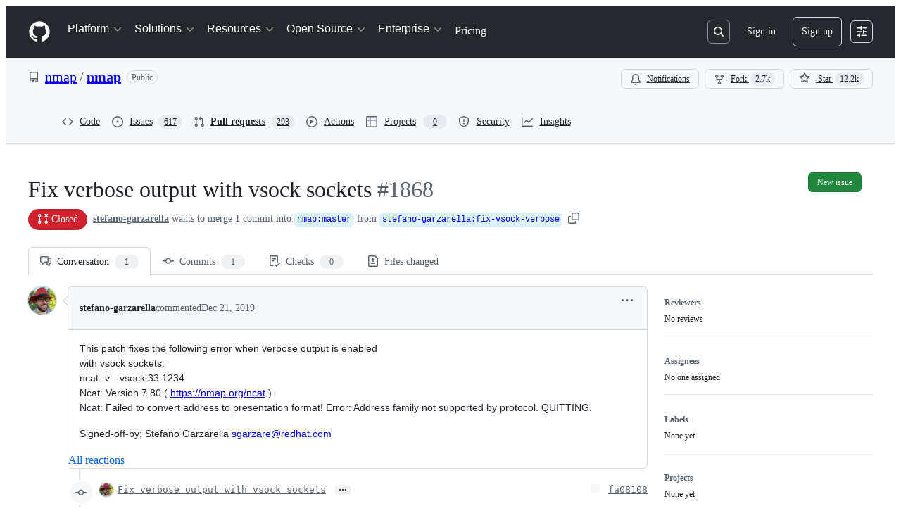

--- FILE ---
content_type: text/css
request_url: https://github.githubassets.com/assets/42536.49af084d54372a7d84ce.module.css
body_size: 8241
content:
.DiffSquares-module__diffSquare--KZMTU{border-radius:2px;border-style:solid;border-width:var(--borderWidth-thin);height:8px;margin-left:1px;outline-offset:-1px;width:8px}.DiffSquares-module__addition--kxGde{background-color:var(--bgColor-success-emphasis);border-color:var(--borderColor-success-emphasis)}.DiffSquares-module__deletion--vyEtU{background:repeating-linear-gradient(to right bottom,#fff9,#fff9 .11rem,var(--bgColor-danger-emphasis) .11rem,var(--bgColor-danger-emphasis) .22rem);background-color:var(--bgColor-danger-emphasis);border-color:var(--borderColor-danger-emphasis)}.DiffSquares-module__neutral--_tGgY{background-color:var(--bgColor-neutral-muted);border-color:var(--borderColor-default)}.FileFilter-module__filterLoadingHeight--sNCxc{height:100px}.FileFilter-module__filterMaxHeight--Pjb6V{max-height:28px}.FileFilter-module__filterIndicator--RhRsj{background-color:var(--bgColor-accent-emphasis,var(--color-accent-emphasis));border:var(--borderWidth-thin) solid var(--borderColor-default,var(--color-border-default));border-radius:50%;height:8px;position:absolute;right:calc(var(--base-size-2)*-1);top:calc(var(--base-size-2)*-1);width:8px}.FileFilter-module__clearFiltersText--zFlXb{color:var(--fgColor-accent)}.DiffFileTree-module__file-tree-row--GJi_6{contain:strict;contain-intrinsic-height:auto 32px;content-visibility:auto}.GroupsList-module__GroupsListContainer--x6dMy{border-bottom:var(--borderWidth-default) solid var(--borderColor-default);margin-bottom:var(--base-size-16);max-width:calc(var(--pane-max-width) - 2px);padding-bottom:var(--base-size-8)}@media screen and (min-width:1012px){.GroupsList-module__GroupsListContainer--x6dMy{margin-bottom:0;margin-right:var(--base-size-16);padding:var(--base-size-8) 0 var(--base-size-8)}}.GroupsList-module__GroupsListItemsShiftLeft--PGMNM{margin-left:calc(var(--base-size-8)*-1);margin-right:calc(var(--base-size-8)*-1)}.GroupsList-module__GroupItem--vAFCe{overflow:hidden;text-overflow:ellipsis;white-space:nowrap;width:100%}.GroupsList-module__GroupsListToggle--KO5Om{background:#0000;border:0;border-radius:var(--borderRadius-medium,.375rem);padding:var(--base-size-8);width:100%}.GroupsList-module__GroupsListToggle--KO5Om:hover{background-color:var(--control-transparent-bgColor-hover)}.PullRequestFileTree-module__sidebar--A_ZKx{padding-left:1px;padding-top:var(--base-size-16)}.PullRequestFileTree-module__FileTreeScrollable--tm_BE{overflow-y:auto}.DiffPlaceholder-module__DiffPlaceholderSVG--zRrf1{bottom:0!important;clip:rect(1px,1px,1px,1px);clip-path:inset(50%);height:84px;position:absolute;width:320px}.ViewedFileProgress-module__ProgressContainer--ZQ1e8{color:var(--fgColor-muted);font-size:var(--text-body-size-small);overflow:hidden;text-overflow:ellipsis;white-space:nowrap}.ViewedFileProgress-module__FilesCountText--q4rKx{color:var(--fgColor-default);font-weight:var(--base-text-weight-medium)}.ViewedFileProgress-module__ViewedText--vvFsM{display:none}@media screen and (min-width:1012px){.ViewedFileProgress-module__ViewedText--vvFsM{display:inline-flex}}.UnifiedDiffLines-module__diffTextCell--y7sIw{padding-left:var(--base-size-24);padding-right:var(--base-size-24);padding-top:1px;position:relative}.UnifiedDiffLines-module__diffHunkCell--PwOTu{background-color:var(--bgColor-accent-muted,var(--color-accent-subtle));flex-grow:1}.UnifiedDiffLines-module__diffHunkText--nwvt0{align-items:center;display:flex;flex-direction:row;padding-left:var(--base-size-24);padding-right:var(--base-size-24);padding-top:1px;position:relative;-webkit-user-select:none;user-select:none}.UnifiedDiffLines-module__diffTextInner--z42oB{color:var(--fgColor-default,var(--color-fg-default));overflow:hidden;word-break:break-word;word-wrap:break-word;white-space:pre-wrap}.UnifiedDiffLines-module__diffTextMarker--XE3qq{left:var(--base-size-8);padding-right:var(--base-size-8);position:absolute;top:1px;-webkit-user-select:none;user-select:none}.UnifiedDiffLines-module__syntaxHighlightedAdditionLine--GBB6F [class~=x]{background-color:var(--diffBlob-additionWord-bgColor,var(--diffBlob-addition-bgColor-word));color:var(--diffBlob-additionWord-fgColor,var(--diffBlob-addition-fgColor-text))}.UnifiedDiffLines-module__syntaxHighlightedAdditionLine--GBB6F [class~=x-first]{border-bottom-left-radius:var(--borderRadius-small);border-top-left-radius:var(--borderRadius-small)}.UnifiedDiffLines-module__syntaxHighlightedAdditionLine--GBB6F [class~=x-last]{border-bottom-right-radius:var(--borderRadius-small);border-top-right-radius:var(--borderRadius-small)}.UnifiedDiffLines-module__syntaxHighlightedDeletionLine--mmCob [class~=x]{background-color:var(--diffBlob-deletionWord-bgColor,var(--diffBlob-deletion-bgColor-word));color:var(--diffBlob-deletionWord-fgColor,var(--diffBlob-deletion-fgColor-text))}.UnifiedDiffLines-module__syntaxHighlightedDeletionLine--mmCob [class~=x-first]{border-bottom-left-radius:var(--borderRadius-small);border-top-left-radius:var(--borderRadius-small)}.UnifiedDiffLines-module__syntaxHighlightedDeletionLine--mmCob [class~=x-last]{border-bottom-right-radius:var(--borderRadius-small);border-top-right-radius:var(--borderRadius-small)}.UnifiedDiffLines-module__diffLineNumber--Ls6hS{min-width:50px;text-align:right;-webkit-user-select:none;user-select:none;width:1%}.UnifiedDiffLines-module__unifiedDiffLines--UDm5a{border-bottom:0;border-left:var(--borderWidth-thin);border-right:var(--borderWidth-thin);border-top:0;border-color:var(--borderColor-muted);border-style:solid}.ReviewThreadComment-module__ReviewThreadContainer--mI1dg:not(:first-child){background-color:var(--bgColor-inset)}.ReviewThreadComment-module__ReviewThreadContainer--mI1dg:first-child+div{border-top:var(--borderWidth-thin) solid;border-color:var(--borderColor-muted)}.ReviewThreadComment-module__ReviewThreadContainer--mI1dg:focus,.ReviewThreadComment-module__ReviewThreadContainer--mI1dg:target{box-shadow:none;outline:2px solid;outline-color:var(--fgColor-accent);outline-offset:-2px}.ReviewThreadComment-module__anchorable--bXoU8{scroll-margin-top:120px}.ReviewThreadComment-module__ReviewThreadWrapper--zXqpP{display:flex}.ReviewThreadComment-module__ReviewThreadWrapper--zXqpP:where([data-is-reply=true]){padding-left:var(--base-size-4)}.ReviewThreadComment-module__ReviewThreadWrapper--zXqpP:where([data-is-reply=false]){padding-left:0}.ReviewThreadComment-module__ReviewThreadBox--Ddyuz{border-left:var(--borderWidth-thin) solid;border-color:var(--borderColor-default);height:8px;margin-left:var(--base-size-24)}.ReviewThreadComment-module__ReviewThreadInnerContainer--xw85s{padding-bottom:0;padding-left:var(--base-size-16);padding-right:var(--base-size-16)}.ReviewThreadComment-module__ReviewThreadInnerContainer--xw85s:where([data-is-nested-reply=true]){padding-top:0}.ReviewThreadComment-module__ReviewThreadInnerContainer--xw85s:where([data-is-nested-reply=false]){padding-top:var(--base-size-8)}.ReviewThreadComment-module__ReplyWrapper--yIUaX{border-left:var(--borderWidth-thin) solid;border-color:var(--borderColor-default);margin-left:var(--base-size-24);margin-right:var(--base-size-4);padding-left:var(--base-size-16)}.ReviewThreadComment-module__ReplyWrapper--yIUaX:where([data-is-last-child=true]){border-image:linear-gradient(to bottom,var(--borderColor-default,var(--color-border-default)),#0000) 1 100%}.ReviewThreadComment-module__SafeHTMLBox--SVSQJ{font-size:var(--text-body-size-medium);margin-top:var(--base-size-4)}.ReviewThreadComment-module__SafeHTMLBoxWrapped--NYuTu [class~=js-suggested-changes-blob] [class~=blob-code-inner]{overflow-wrap:break-word;white-space:pre-wrap}.ReviewThreadComment-module__SafeHTMLBoxWrapped--NYuTu [class~=js-suggested-changes-blob] [class~=blob-num]{vertical-align:top}.ReviewThreadComment-module__ReactionViewerContainer--NbRZI{display:flex;flex-direction:column;margin-top:var(--base-size-16)}.ReviewThreadComment-module__BodyHTMLContainer--O6lsx:where([data-is-reply=true]){overflow-x:auto;padding-bottom:var(--base-size-8);padding-right:var(--base-size-8);width:100%}.ReviewThreadComment-module__BodyHTMLContainer--O6lsx:where([data-is-reply=false]){padding-bottom:var(--base-size-8);padding-left:var(--base-size-16);padding-right:var(--base-size-16);width:100%}.StaticUnifiedDiffPreview-module__StaticDiffPreview--d7JRB{border:0;border-bottom-left-radius:var(--borderRadius-medium);border-bottom-right-radius:var(--borderRadius-medium);border-bottom-width:6px;border-color:var(--borderColor-muted);border-style:solid;margin:var(--base-size-16)}.StaticUnifiedDiffPreview-module__HeaderContainer--U8eOl{border-color:var(--borderColor-muted);border-style:solid;border-top-left-radius:var(--borderRadius-medium);border-top-right-radius:var(--borderRadius-medium);border-width:var(--borderWidth-thin);color:var(--fgColor-muted);padding:var(--base-size-4) var(--base-size-8)}.ConversationHeader-module__file-name-overflow--Ymb0e{text-overflow:ellipsis}.ThreadHeader-module__ThreadHeaderIconButton--RGjVM:where([data-thread-resolved=true]){color:var(--fgColor-done,var(--color-done-fg))!important}.PendingCommentPreview-module__commentBody--hkwI8{font-size:var(--text-body-size-medium);padding:var(--base-size-16)}.ThreadPreviewSkeleton-module__container--htTsy{border:var(--borderWidth-thin) solid var(--borderColor-default);border-radius:var(--borderRadius-medium);display:flex;flex-direction:column}.ThreadPreviewSkeleton-module__header--Kb2yD{align-items:center;border-bottom:var(--borderWidth-thin) solid var(--borderColor-muted);display:flex;height:41px;justify-content:space-between;padding:var(--base-size-8) var(--base-size-12)}.ThreadPreviewSkeleton-module__filePath--mkVse{width:33%!important}.ThreadPreviewSkeleton-module__diffPreview--GgYEG{border-bottom:var(--borderWidth-thin) solid var(--borderColor-muted);padding:var(--base-size-8)}.ThreadPreviewSkeleton-module__diffLine--FdfDf{align-items:center;display:flex;gap:var(--base-size-8);padding:var(--base-size-4) 0}.ThreadPreviewSkeleton-module__lineNumberCol--XopBh{height:16px;width:100px}.ThreadPreviewSkeleton-module__diffContent--QTAFY{flex:1;height:16px}.ThreadPreviewSkeleton-module__comment--QDlk_{padding:var(--base-size-12)}.ThreadPreviewSkeleton-module__commentHeader--Q2qlw{align-items:center;display:flex;gap:var(--base-size-8);justify-content:space-between;margin-bottom:var(--base-size-12)}.ThreadPreviewSkeleton-module__authorName--ZEd9b{width:150px!important}.ThreadPreviewSkeleton-module__timestamp--hWdJC{width:60px!important}.ThreadPreviewSkeleton-module__commentBody--ZeA3D{display:flex;flex-direction:column;gap:var(--base-size-8)}.ThreadPreviewSkeleton-module__commentLine--QWarv{height:14px}.ThreadPreviewSkeleton-module__footer--VRqF8{align-items:center;display:flex;gap:var(--base-size-8);padding:var(--base-size-8) var(--base-size-12)}.ThreadPreviewSkeleton-module__repliesButton--v96MV{border-radius:var(--borderRadius-small);height:24px;width:80px}.Annotation-module__annotation--KlX5M{border-left:var(--borderWidth-thicker) solid}.Annotation-module__annotationSource--fZyli{flex-grow:2}.Annotation-module__annotationMessage--gFM9M{display:"-webkit-box";font-family:var(--fontStack-monospace);font-size:var(--text-body-size-small);line-height:var(--text-body-lineHeight-small);overflow:hidden;line-clamp:8;-webkit-box-orient:vertical;-webkit-line-clamp:8;max-width:unset;white-space:pre-wrap}.Annotation-module__inlineReviewThreadHeading--Qj9j8{color:var(--fgColor-muted);font-size:var(--text-body-size-small);font-weight:var(--base-text-weight-normal);padding-left:var(--base-size-4)}@keyframes AnnotationIcon-module__fadeIn--HmaxH{0%{opacity:0}to{opacity:1}}.AnnotationIcon-module__AnimatedAnnotationIcon--rXSEJ{animation:AnnotationIcon-module__fadeIn--HmaxH .1s ease-in}.AlertsSidePanel-module__annotationsHeaderFileName--JzcsF{direction:rtl;text-overflow:ellipsis}.ReviewMenuButton-module__ReviewMenuButton--uK7FN [data-component=trailing-icon]{margin-left:calc(var(--base-size-4)*-1);margin-right:calc(var(--base-size-4)*-1)}.ReviewMenuButton-module__CommentBoxContainer--Un2Pq{flex-grow:1;width:100%}.ReviewMenuButton-module__SubmitReviewButton--ZSu4L:disabled kbd{opacity:.2}.ReviewMenuButton-module__ErrorMessage--bglZe{margin-bottom:var(--base-size-8);margin-top:var(--base-size-8);width:100%}@media screen and (max-width:767px){.ReviewMenuButton-module__ExpandSection--sAB8o{display:none}}.ReviewMenuButton-module__AnchoredReviewBody--nirqE{display:flex;flex-direction:column;max-height:max(350px,50vh);overflow-y:auto;padding:var(--base-size-16)}@media screen and (max-width:767px){.ReviewMenuButton-module__AnchoredReviewBody--nirqE{max-height:80vh}}@media(min-width:1280px){.ReviewMenuButton-module__AnchoredReviewBody--nirqE{max-height:60vh}}@media(min-width:1400px){.ReviewMenuButton-module__AnchoredReviewBody--nirqE{max-height:64vh}}.ReviewMenu-module__Radio--i3DSd{margin-top:var(--base-size-4)}.ReviewMenu-module__RadioGroup--uQwUG{margin-top:var(--base-size-16)}.ReviewMenu-module__RadioText--dXY49{color:var(--fgColor-muted);font-size:var(--text-body-size-small);font-weight:var(--base-text-weight-normal)}.PullRequestStateLabel-module__unlisted--pcrfP{align-items:center;background-color:var(--bgColor-muted);border-radius:var(--base-size-28);box-shadow:var(--boxShadow-thin,inset 0 0 0 1px) var(--borderColor-default,#0000);color:var(--fgColor-muted);display:inline-flex;font-size:var(--text-body-size-medium);font-weight:var(--base-text-weight-semibold);gap:var(--base-size-4);line-height:16px;padding:var(--base-size-8) var(--base-size-12);text-align:center}.DiffCompactLinesPopover-module__PopoverContainer--A4URR{right:-4px;top:60px}.DiffCompactLinesPopover-module__PopoverContent--HUydq{min-width:260px;width:40%}.DiffCompactLinesPopover-module__Heading--hFmwp{font-size:var(--text-body-size-large,--text-title-size-small)}.RefreshButton-module__refresh--gOrN1{background-color:var(--bgColor-severe-muted);color:var(--fgColor-severe);font-weight:var(--base-text-weight-semibold)}.RefreshButton-module__refresh--gOrN1:hover{text-decoration:underline}.RefreshButton-module__refresh--gOrN1 [data-component=leadingVisual]{color:var(--fgColor-severe)}.PullRequestHeaderSummary-module__truncateBranch--bdsQu{max-width:35vw;overflow:hidden;text-overflow:ellipsis;white-space:nowrap}.PullRequestHeaderSummary-module__summaryContainer--iNR1T{flex-wrap:wrap;gap:0 4px}@media screen and (min-width:1012px){.PullRequestHeaderSummary-module__summaryContainer--iNR1T{flex-wrap:nowrap;white-space:nowrap}}.Ago-module__AgoTimestampLink--cfwj_{color:var(--fgColor-muted)}.Ago-module__timestampText--rtBsS:focus,.Ago-module__timestampText--rtBsS:hover{color:var(--fgColor-accent);text-decoration:underline}.PullRequestsProcessingIndicator-module__button--IKkby{color:var(--fgColor-muted);padding-bottom:var(--base-size-4)}.PullRequestsProcessingIndicator-module__indicator--iNiwb{align-items:center;display:flex;font-weight:var(--base-text-weight-normal);margin-top:var(--base-size-4);padding-left:var(--base-size-4)}.PullRequestsProcessingIndicator-module__text--JUMXg{color:var(--fgColor-muted);font-size:var(--text-body-size-small);margin-left:var(--base-size-4)}.use-sticky-header-module__stickyHeader--UQFpz{background-color:var(--bgColor-default);position:sticky;top:var(--base-sticky-header-height,0)!important;transition:background-color .2s ease-in-out,box-shadow .2s ease-in-out;z-index:11}.SimpleSelect-module__Header--DPfBs{align-items:center;border-bottom:var(--borderWidth-thin) solid;border-color:var(--borderColor-default);display:flex;justify-content:space-between;padding:var(--base-size-8)}.SimpleSelect-module__Title--dSeJ4{font-size:var(--text-body-size-medium);margin-left:var(--base-size-8)}.SimpleSelect-module__Wrapper--cFdti{display:flex;flex-direction:column;height:inherit;max-height:inherit}.SimpleSelect-module__Wrapper--cFdti:where([data-container=overlay]){width:280px}.SimpleSelect-module__Wrapper--cFdti:where([data-container=dialog]){width:100%}.SimpleSelect-module__SelectBodyWrapper--Dre5i{height:100%;overflow:auto}.SimpleSelect-module__DialogBody--NoZic{padding:0}.SimpleSelect-module__FooterButtons--KIw4g{align-items:center;display:flex;justify-content:space-between;width:100%}.SimpleSelect-module__Footer--BWYvt{align-items:center;border-top:var(--borderWidth-thin) solid;border-top-color:var(--borderColor-default);display:flex;flex-shrink:0;justify-content:space-between;min-height:44px;padding:var(--base-size-16)}.SimpleSelect-module__Footer--BWYvt:where([data-hide-primary-actions]){padding:var(--base-size-8)}.SimpleSelect-module__FooterContent--CCfD8{flex-grow:0}.SimpleSelect-module__FooterContent--CCfD8:where([data-hide-primary-actions]){flex-grow:1}.SimpleSelect-module__FooterActions--ILN1s{display:flex;gap:var(--stack-gap-condensed)}.CommitSelector-module__CommitSelectorWrapper--Wp_n9{display:flex;flex-direction:column;height:inherit;max-height:inherit}.CommitSelector-module__CommitSelectorContainer--_atPn{height:100%;overflow:auto}.PullRequestFilesToolbar-module__is-stuck--pCXhL .PullRequestFilesToolbar-module__show-when-stuck--ONyyF{display:flex!important}@media screen and (max-width:767px){.PullRequestFilesToolbar-module__is-stuck--pCXhL .PullRequestFilesToolbar-module__show-when-stuck--ONyyF{display:none!important}}.PullRequestFilesToolbar-module__is-stuck--pCXhL .PullRequestFilesToolbar-module__hide-when-stuck--WUhjy{display:none}@media screen and (min-width:768px){.PullRequestFilesToolbar-module__is-stuck--pCXhL .PullRequestFilesToolbar-module__hide-when-stuck-large--jRjpF{display:none!important}}@media screen and (max-width:767px){.PullRequestFilesToolbar-module__is-stuck--pCXhL .PullRequestFilesToolbar-module__pr-title-details--NZamC{display:none!important}}.PullRequestFilesToolbar-module__show-when-stuck--ONyyF{display:none!important}.PullRequestFilesToolbar-module__hide-when-stuck--WUhjy,.PullRequestFilesToolbar-module__hide-when-stuck-large--jRjpF{display:block}.PullRequestFilesToolbar-module__pr-sticky-title--Fu24T{text-overflow:ellipsis}.PullRequestFilesToolbar-module__file-controls--XN2fA{align-items:center;display:none;gap:var(--base-size-16)}@media screen and (min-width:768px){.PullRequestFilesToolbar-module__file-controls--XN2fA{display:flex}}.PullRequestFilesToolbar-module__file-controls--XN2fA .PullRequestFilesToolbar-module__file-controls-navigation--Ti_xo{display:none}@media screen and (min-width:768px){.PullRequestFilesToolbar-module__file-controls--XN2fA .PullRequestFilesToolbar-module__file-controls-navigation--Ti_xo{display:flex}}.PullRequestFilesToolbar-module__file-controls-divider--oWuSw{border-left:var(--borderWidth-thin) solid var(--borderColor-default,var(--color-border-default));display:none;height:var(--base-size-28);margin-inline:var(--base-size-4);width:var(--borderWidth-thin)}@media screen and (min-width:768px){.PullRequestFilesToolbar-module__file-controls-divider--oWuSw{display:block}}.PullRequestFilesToolbar-module__toolbar--bXrnB{border-bottom:solid var(--borderWidth-thin) var(--borderColor-default);height:var(--base-size-60);padding-bottom:var(--base-size-16)!important;padding-top:var(--base-size-16)!important;transition:none;width:100%}.PullRequestFilesToolbar-module__toolbar--bXrnB.PullRequestFilesToolbar-module__is-stuck--pCXhL{margin-left:calc(var(--base-size-16)*-1);margin-right:calc(var(--base-size-16)*-1);padding-left:var(--base-size-16)!important;padding-right:var(--base-size-16)!important;width:100vw}@media screen and (min-width:768px){.PullRequestFilesToolbar-module__toolbar--bXrnB.PullRequestFilesToolbar-module__is-stuck--pCXhL{margin-left:calc(var(--base-size-24)*-1);margin-right:calc(var(--base-size-24)*-1);padding:var(--base-size-8) var(--base-size-24)!important}}@media screen and (min-width:1012px){.PullRequestFilesToolbar-module__toolbar--bXrnB.PullRequestFilesToolbar-module__is-stuck--pCXhL{margin-left:calc(var(--base-size-32)*-1);margin-right:calc(var(--base-size-32)*-1);padding-left:var(--base-size-32)!important;padding-right:var(--base-size-32)!important}}.PullRequestFilesToolbar-module__simple-toolbar--q_1hU{border-bottom:solid var(--borderWidth-thin) var(--borderColor-default);height:var(--base-size-60);padding-bottom:var(--base-size-12)!important;padding-top:var(--base-size-12)!important;transition:none;width:100%}.PullRequestFilesToolbar-module__stickyHeaderActivationThreshold--hlyC0{height:1px;visibility:hidden}:root{--single-file-mode-onboarding-popover-width:260px}.SingleFileModeOnboardingPopover-module__PopoverContainer--wtwv5{left:calc(var(--single-file-mode-onboarding-popover-width)*-1/2 + 24px);top:var(--base-size-36)}.SingleFileModeOnboardingPopover-module__PopoverContent--zQnno{min-width:var(--single-file-mode-onboarding-popover-width);width:40%}.SingleFileModeOnboardingPopover-module__Heading--BRcrc{font-size:var(--text-body-size-large,--text-title-size-small)}.DiffComparisonViewer-module__Container--nndHZ{container-name:diffComparisonViewer;container-type:inline-size}.DiffComparisonViewer-module__HiddenPane--pMKU7{contain:content;display:none!important}.DiffComparisonViewer-module__PaneContain--PQMad{contain:content}.DiffComparisonViewer-module__PaneOverflowVisible--fmHF4 [class*=PageLayout-Pane]{overflow:visible}.DiffComparisonViewer-module__RegularTreeToggle--_Zt7h{display:none;position:relative}.DiffComparisonViewer-module__MobileTreeToggle--lAOrS{display:flex;position:relative}@container diffComparisonViewer (min-width: 1012px){.DiffComparisonViewer-module__MobileTreeToggle--lAOrS{display:none}.DiffComparisonViewer-module__RegularTreeToggle--_Zt7h{display:flex}}@container diffComparisonViewer (max-width: 1011px){.DiffComparisonViewer-module__Pane--FbQgQ{flex-direction:column}}@container diffComparisonViewer (min-width: 1012px){.DiffComparisonViewer-module__Pane--FbQgQ.DiffComparisonViewer-module__WideExpanded--a6hBe{max-height:calc(100vh - var(--base-size-64))}.DiffComparisonViewer-module__Pane--FbQgQ.DiffComparisonViewer-module__WideExpanded--a6hBe>[role=region]{overflow:hidden}.DiffComparisonViewer-module__Pane--FbQgQ.DiffComparisonViewer-module__WideCollapsed--nAjUj{display:none!important}}@container diffComparisonViewer (max-width: 1011px){.DiffComparisonViewer-module__Pane--FbQgQ.DiffComparisonViewer-module__CompactHidden--NQ1CL{display:none!important}}.DiffComparisonViewer-module__Pane--FbQgQ.DiffComparisonViewer-module__CompactOverlay--ZnZLv{display:none!important}@container diffComparisonViewer (max-width: 1011px){.DiffComparisonViewer-module__Pane--FbQgQ.DiffComparisonViewer-module__CompactInline--jndVg{width:100%}.DiffComparisonViewer-module__Pane--FbQgQ.DiffComparisonViewer-module__CompactInline--jndVg [class*=Pane]{width:100%!important}}.DiffComparisonViewer-module__Content--Cv2ab{padding-bottom:var(--base-size-40);padding-left:0;padding-top:var(--base-size-16)}@container diffComparisonViewer (min-width: 1012px){.DiffComparisonViewer-module__Content--Cv2ab.DiffComparisonViewer-module__WideExpanded--a6hBe{padding-left:var(--base-size-16)}}.DiffComparisonViewer-module__SkeletonWrapper--eZhhq{border-bottom:solid var(--borderWidth-thin) var(--borderColor-default);margin-top:1px;padding:var(--base-size-12) var(--base-size-16)}.DiffComparisonViewer-module__SkeletonIconWrapper--e2YmQ{align-items:center;display:flex;height:var(--control-small-size);justify-content:center;width:var(--control-small-size)}.DiffFileHeader-module__diff-file-header--Z8VIs{align-items:center;background-color:var(--bgColor-muted);border:var(--borderWidth-thin) solid var(--borderColor-default);border-radius:var(--borderRadius-medium);border-bottom-left-radius:0;border-bottom-right-radius:0;container-type:inline-size;display:flex;margin-bottom:-1px;padding:var(--base-size-6) var(--base-size-8);position:relative}.DiffFileHeader-module__diff-file-header--Z8VIs.DiffFileHeader-module__collapsed--bTqtX{border-bottom-left-radius:var(--borderRadius-medium);border-bottom-right-radius:var(--borderRadius-medium);margin-bottom:0}.DiffFileHeader-module__file-name--ryaCb{font-size:var(--text-body-size-medium);font-weight:unset}.DiffFileHeader-module__file-name-truncate--yAuNq{direction:rtl;overflow:hidden;text-overflow:ellipsis;white-space:nowrap}.DiffFileHeader-module__file-path-section--GaFOf{min-width:0}@container (max-width: 543px){.DiffFileHeader-module__file-path-section--GaFOf{min-width:100%}}@media(max-width:calc(48rem - 0.02px)){.DiffFileHeader-module__hide-on-mobile--dxRfz{display:none!important}}@container (max-width: 543px){.DiffFileHeader-module__hide-on-small--EeWjN{display:none!important}}@media(min-width:48rem){.DiffFileHeader-module__hide-on-desktop--fjMh5{display:none!important}}.DiffFileHeader-module__container-flex-wrap--iGS3L{flex-wrap:wrap}.DiffFileHeader-module__container-flex-order--YkBrw{order:1}@container (min-width: 544px){.DiffFileHeader-module__container-flex-order--YkBrw{order:2}}.DiffFileHeader-module__container-flex-order-reverse--BBk7h{order:2}@container (min-width: 544px){.DiffFileHeader-module__container-flex-order-reverse--BBk7h{order:1}}.AddCommentEditor-module__AddCommentEditor--JFfip{display:flex;flex-direction:column}.AddCommentEditor-module__AddCommentEditor--JFfip fieldset{min-width:0;width:100%}.AddCommentEditor-module__ConversationCommentBox--Q4U7y footer{justify-content:space-between}.AddCommentEditor-module__hideMarkdownFooter--sfStq footer>div:first-child{display:none}.AddCommentEditor-module__showMarkdownFooter--ZyiXk footer>div:first-child{display:flex}.AddCommentEditor-module__isReplying--DYCp6 footer{justify-content:end}.AddCommentEditor-module__condensed--cPcHQ footer>div:last-child{display:flex;flex-direction:column;width:100%}.FileRendererBlob-module__FileRendererWrapper--SxJRI{display:flex;justify-content:center;width:100%}.FileRendererBlob-module__FileRendererViewport--VgIf1{width:1024px}.FileRendererBlob-module__FileRendererViewportNonError--cZ29b{border-bottom-left-radius:var(--borderRadius-medium);border-bottom-right-radius:var(--borderRadius-medium);line-height:0;padding:var(--base-size-32);text-align:center}.FileRendererBlob-module__FileRendererViewportReady--seGRC{background:none;height:500px;padding:0}.FileRendererBlob-module__loadingIndicator--SraxA{margin-left:auto;margin-right:auto}.FileRendererBlob-module__fileContentFrame--r1d91{border:0;display:block;height:100%;width:100%}.FileRendererBlob-module__fileContentFrameNotReady--mMJW4{bottom:0;height:1px;position:fixed;right:0;width:1px}.FileRendererBlob-module__errorMessageHeading--qTuWN{font-weight:var(--base-text-weight-semibold)}.RichDiff-module__fileRendererViewport--EBwd1{height:auto;width:100%}.RichDiff-module__fileRendererIframe--svTsY{border-bottom-left-radius:var(--borderRadius-medium);border-bottom-right-radius:var(--borderRadius-medium)}.HiddenDiffPatch-module__gridColumnTemplate--gSfuk{display:grid;grid-auto-flow:column;grid-template-columns:.25fr 1fr .25fr}.InlineAnnotation-module__inlineAnnotation--bVDzc:target{box-shadow:none;outline:2px solid;outline-color:var(--borderColor-accent-emphasis);outline-offset:-2px;scroll-margin-top:120px}.InlineMarkers-module__closeMarkersDialogButton--wdW2G{left:58px}.InlineMarkers-module__markersWrapper--Fw1hl{margin-bottom:var(--base-size-4);margin-left:-14px;margin-right:-84px;max-width:760px;padding-right:22px;width:100%}.InlineMarkers-module__fileMarkersWrapper--rXaAB{max-width:760px;width:100%}.InlineMarkers-module__markersDialogActive--v0PSm{margin-left:-24px;padding-left:24px}.InlineReviewThread-module__inlineReviewThreadHeading--CBLMR{color:var(--fgColor-muted);font-size:var(--text-body-size-small);font-weight:var(--base-text-weight-normal);padding-left:var(--base-size-4)}.InlineReviewThread-module__ReviewThreadContainer--MW9GI{align-items:center;border-bottom:var(--borderWidth-thin) solid;border-color:var(--borderColor-muted);display:flex;flex-direction:row;height:var(--base-size-32);width:100%}.InlineReviewThread-module__ResolvableContainer--FkZ8G{display:flex;flex-direction:row;flex-grow:1;gap:var(--base-size-6);justify-content:right;margin-right:var(--base-size-4)}.InlineReviewThread-module__ThreadLoading--UIhR9{align-items:center;color:var(--fgColor-muted);display:flex;flex-direction:column;font-size:var(--text-body-size-small);height:90px;justify-content:center}.CompactCommentButton-module__CompactCommentInputContainer--mPD5I{align-items:center;background-color:var(--bgColor-default);border:var(--borderWidth-thin) solid;border-color:var(--borderColor-default);border-radius:var(--borderRadius-medium);color:var(--fgColor-muted);cursor:text;display:flex;flex-direction:row;font-weight:var(--base-text-weight-normal);height:var(--control-medium-size);justify-content:left;line-height:var(--text-body-lineHeight-medium);padding-left:var(--base-size-8);padding-right:var(--base-size-8);width:100%}.AutomatedReviewThreadComment-module__automatedComment--xAOVq{border-bottom:var(--borderWidth-thin) solid var(--borderColor-default)}.AutomatedReviewThreadComment-module__automatedComment--xAOVq:not(:first-child){background-color:var(--color-canvas-inset)}.AutomatedReviewThreadComment-module__automatedComment--xAOVq :focus,.AutomatedReviewThreadComment-module__automatedComment--xAOVq :target{box-shadow:none;outline:var(--borderWidth-thick) solid;outline-color:var(--accent-fg);outline-offset:"-2px"}.AutomatedReviewThreadComment-module__automatedComment__headerContainer--ryz0T{padding-bottom:0;padding-left:var(--base-size-12);padding-right:var(--base-size-12);padding-top:var(--base-size-8)}.AutomatedReviewThreadComment-module__automatedComment__bodyContainer--rNhxB{display:flex;padding-left:0;width:100%}.AutomatedReviewThreadComment-module__automatedComment__body--hjhIQ{align-items:flex-start;display:flex;flex-direction:column;gap:10px;padding:var(--base-size-8) var(--base-size-12);width:100%}.AutomatedReviewThreadComment-module__automatedComment__content--FCGsQ{display:flex;flex-direction:column;gap:var(--base-size-4);padding-bottom:var(--base-size-8);padding-top:var(--base-size-8);width:100%}.AutomatedReviewThreadComment-module__automatedComment__withBorderBottom--ZoiBo{border-bottom:var(--borderWidth-thin) solid var(--borderColor-default)}.AutomatedReviewThreadComment-module__automatedComment__title--G1Aug{color:var(--fgColor-muted);font-size:var(--text-body-size-small,12px);margin-right:var(--base-size-8)}.AutomatedReviewThreadComment-module__automatedComment__message--KWGoo{color:var(--fgColor-default);font-size:var(--text-body-size-medium,14px)}.AutomatedReviewDiffEntry-module__diffEntryHeader--GNsEP{border:var(--borderWidth-thin) solid var(--borderColor-default);border-radius:var(--borderRadius-medium) var(--borderRadius-medium) 0 0}.AutomatedReviewDiffEntry-module__automatedReviewDiff--scQuw .hunk-kebab-icon{display:flex;margin-left:0;padding-right:var(--base-size-16)!important;width:100px}.AutomatedReviewSuggestionStates-module__suggestion--VptIw{gap:var(--base-size-8);width:100%}.AutomatedReviewSuggestionStates-module__suggestionPending--BZd8B{align-items:center;color:var(--fgColor-muted);display:flex;flex-direction:column;gap:var(--base-size-8);justify-content:center;padding:var(--base-size-12);width:100%}.AutomatedReviewSuggestionStates-module__suggestionError--FZ0LD{align-items:center;display:flex;flex-direction:column;gap:var(--base-size-6);justify-content:center;padding:var(--base-size-12);width:100%}.AutomatedReviewSuggestionStates-module__suggestionErrorTitle--iGoNX{font:var(--text-title-shorthand-small)}.AutomatedReviewSuggestionStates-module__suggestionApplied--BwHeB{display:flex;flex-direction:column;gap:var(--base-size-8);width:100%}.AutomatedReviewSuggestionStates-module__suggestionAppliedText--aHYoo{color:var(--fgColor-muted);font-style:italic}.ReviewThread-module__ReviewThreadContainer--s6e8A:where([data-limit-height=true]){max-height:"40vh";overflow-y:"auto"}.BaseSharedDismissalDialog-module__dismissalCommentTextarea--xxBPO{display:block;width:100%}.CommentIndicator-module__commentIndicatorContainer--GS12p{z-index:0}.CommentIndicator-module__AvatarStack--LfU8D{--avatar-stack-three-plus-min-width:32px}.CommentIndicator-module__Compact--Q1u86{max-width:32px}.CommentIndicator-module__Relaxed--oSXaK{max-width:40px}.CommentIndicator-module__textStyles--ZLD5t{font-size:var(--text-body-size-small);font-variant-numeric:tabular-nums;font-weight:var(--base-text-weight-normal);text-align:start;width:2ch}.InProgressCommentIndicator-module__statusAvatarBackground--xzHl8{background-color:var(--bgColor-default,var(--color-canvas-default));box-shadow:0 0 0 .1px var(--bgColor-default,var(--color-canvas-default))}.InProgressCommentIndicator-module__statusAvatar--BNNHX{align-items:center;display:flex;height:var(--diff-line-minimum-height)}.ActionBar-module__action-bar-position--cMcOj{position:absolute;right:0;top:var(--diff-action-bar-position);z-index:2}.ActionBar-module__addCommentButton--gIYSg{left:-11px;position:absolute;top:var(--diff-action-bar-position);z-index:2}.ActionBar-module__addCommentButtonDraftCompact--HKIKU{padding-left:var(--base-size-2);padding-right:var(--base-size-2)}.ActionBar-module__addCommentButtonDraftRelaxed--_qJPM{padding-left:1px;padding-right:1px}.ActionBar-module__addCommentButtonNew--j1kFj{justify-content:center;outline-color:var(--fgColor-onEmphasis)}.ActionBar-module__actionBarArrowSizing--L93H4{height:24px;padding:3px;width:24px}.ActionBar-module__actionBarHeight--wiyuB{height:24px}.ActionBar-module__actionBarStartCommentWidth--TTHf8{width:24px}.ActionBar-module__action-bar-button-group--G1uFN:has(div:first-child:empty)>div:nth-child(2) a,.ActionBar-module__action-bar-button-group--G1uFN:has(div:first-child:empty)>div:nth-child(2) button{border-bottom-left-radius:var(--borderRadius-medium);border-top-left-radius:var(--borderRadius-medium)}[data-add-comment-button]+[popover]{display:none;opacity:0}.ContentCell-module__comment-indicator--Avv5C{right:27px}.ContentCell-module__in-progress-comment-indicator--Onob7{left:-1px}.ExpandableHunkHeaderDiffLine-module__expand-button-line--CbsbZ{background-color:var(--diffBlob-hunkNum-bgColor-rest,var(--diffBlob-hunk-bgColor-num));border:0;border-radius:0;box-shadow:none;color:var(--diffBlob-hunkNum-fgColor-rest,var(--fgColor-default));flex-shrink:0;height:auto;line-height:30px;margin-left:calc(var(--diff-line-height)*-1);min-height:24px;outline:none;padding-bottom:0;padding-top:0;width:var(--line-number-cell-width)}.ExpandableHunkHeaderDiffLine-module__expand-button-line--CbsbZ:focus,.ExpandableHunkHeaderDiffLine-module__expand-button-line--CbsbZ:hover:not([disabled]){background-color:var(--diffBlob-hunkNum-bgColor-hover,var(--bgColor-accent-emphasis));color:var(--diffBlob-hunkNum-fgColor-hover,var(--fgColor-onEmphasis))}.ExpandableHunkHeaderDiffLine-module__expand-button-line--CbsbZ.ExpandableHunkHeaderDiffLine-module__expand-up-and-down--amzYl{height:auto;min-height:24px;padding-bottom:var(--base-size-4);padding-top:var(--base-size-4)}.ExpandableHunkHeaderDiffLine-module__expand-button-unified--pt9f0{width:var(--line-number-cell-width-unified)}.DiffLines-module__tableLayoutFixed--UBX7h{table-layout:fixed}.DiffLines-module__compact--wxqBo{--diff-line-height:20px;--diff-line-minimum-height:20px;--diff-action-bar-position:-2px}:root{--header-sticky-offset:0px;--header-height:58px;--header-height-mobile:var(--header-height);--targetable-scroll-offset:calc(var(--header-height) + var(--base-size-12))}.Diff-module__diff--Sofy4{contain:layout paint}.Diff-module__diffTargetable--kW3Cm[data-targeted=true]{border-radius:var(--borderRadius-medium);box-shadow:0 0 0 2px var(--focus-outlineColor);outline:none;scroll-margin-top:var(--targetable-scroll-offset)}.Diff-module__diffHeaderWrapper--eH6zk{background-color:var(--bgColor-default);border-top-left-radius:var(--borderRadius-medium);border-top-right-radius:var(--borderRadius-medium);position:sticky;top:calc(var(--header-height) + var(--header-sticky-offset));z-index:5}.Diff-module__diffHeaderWrapper--eH6zk:before{background-color:var(--bgColor-default);content:"";display:block;height:100%;margin-left:-14px;margin-right:calc(var(--base-size-16)*-1);position:absolute}@media(max-width:1011px){.Diff-module__diffHeaderWrapper--eH6zk{top:calc(var(--header-height-mobile) + var(--header-sticky-offset))}}.Diff-module__diffAddFileThread--f81Tx{max-width:760px;width:100%}.Diff-module__diffFooter--kHHJz{align-items:center;color:var(--fgColor-muted);display:flex;font-size:var(--text-body-size-small);gap:var(--base-size-8);justify-content:center;padding:var(--base-size-16)}.SubmoduleDiff-module__filesActionList--sbPQt{padding-top:0}.SubmoduleDiff-module__filesActionList--sbPQt>li{border-radius:0}.SubmoduleDiff-module__fileRowLinkItem--Z1ES5{border-radius:0;padding-left:0;padding-right:0}.SubmoduleDiff-module__fileRowLinkItem--Z1ES5:focus .SubmoduleDiff-module__path--hB1wm,.SubmoduleDiff-module__fileRowLinkItem--Z1ES5:hover .SubmoduleDiff-module__path--hB1wm{color:var(--fgColor-accent);text-decoration:underline}.SubmoduleDiff-module__fileRow--Y9n2E{max-width:500px;padding-left:var(--base-size-8)}.SubmoduleDiff-module__linesAdded--tJqtP{min-width:5ch;text-align:right}.SubmoduleDiff-module__linesDeleted--nr9cp{min-width:5ch;text-align:left}.FileReviewThread-module__ReviewThreadContainer--InwxI{align-items:center;border-bottom:var(--borderWidth-thin) solid;border-color:var(--borderColor-muted);display:flex;flex-direction:row;height:var(--base-size-32);width:100%}.FileReviewThread-module__ReviewThreadHeading--oFg3s{color:var(--fgColor-muted);font-size:var(--text-body-size-small);font-weight:var(--base-text-weight-normal);padding-left:var(--base-size-4)}.FileReviewThread-module__ReviewThreadInnerContainer--jYE3S{align-items:center;display:flex;flex-direction:row;flex-grow:1;gap:var(--base-size-6);justify-content:right;margin-right:var(--base-size-4)}.FileReviewThread-module__SpinnerWrapper--zQOoj{align-items:center;color:var(--fgColor-muted);display:flex;flex-direction:column;font-size:var(--text-body-size-small);height:90px;justify-content:center}@media(max-width:calc(48rem - 0.02px)){.responsive-module__hide-on-mobile--lWlU1{display:none!important}}@media(min-width:48rem){.responsive-module__hide-on-desktop--op38F{display:none!important}}@media(max-width:543px){.responsive-module__hide-on-small--oDr47{display:none!important}}@media(min-width:544px){.responsive-module__hide-on-medium-up--imsgz{display:none!important}}.CheckRunItem-module__Box--LZ7kH{align-items:center;background-color:var(--bgColor-muted);border-bottom:var(--borderWidth-thin) solid var(--borderColor-default);display:flex;padding:var(--base-size-8) var(--base-size-16) var(--base-size-8) var(--base-size-12)}.CheckRunItem-module__Box_1--uqwhY{align-self:center;display:flex}.CheckRunItem-module__Link--sKVjI{margin-right:var(--base-size-8)}.CheckRunItem-module__Text--yCiXY{color:var(--fgColor-muted);font-size:var(--text-codeBlock-size)}.CheckRunItem-module__Text_1--byPUg{color:var(--fgColor-default);font-weight:var(--base-text-weight-semibold);margin-right:var(--base-size-2)}.CheckRunItem-module__Text_2--JMqoY{font-style:italic}.CheckRunItem-module__Link_1--i579_{font-size:var(--text-codeBlock-size);margin-left:auto;padding-left:var(--base-size-12)}.CheckRunItem-module__Box_2--Ht42S{align-self:center;height:16px;margin-left:var(--base-size-8);margin-right:var(--base-size-8);min-width:16px;width:16px}.BlobActionsMenu-module__hiddenIcon--EJrTU{visibility:hidden}.ChecksStatusBadgeFooter-module__Box--A9a95{display:flex;flex-direction:column;max-height:230px;overflow:auto}@media screen and (min-width:544px){.ChecksStatusBadgeFooter-module__Box--A9a95{max-height:380px}}.MarkAsViewedButton-module__viewed--czELS{background-color:var(--bgColor-neutral-muted);color:var(--fgColor-accent)}.MarkAsViewedButton-module__viewed--czELS:hover:not([disabled]){background-color:var(--control-bgColor-hover)}@media(max-width:calc(48rem - 0.02px)){.MarkAsViewedButton-module__iconOnly--tQ1ah :where([data-component=leadingVisual]){margin-right:0!important}}.ChecksStatusBadgeHeader-module__Text--mNbul,.ChecksStatusBadgeHeader-module__Text_1--Ccfb0{font-size:var(--text-body-size-large,--text-title-size-small);font-weight:var(--base-text-weight-semibold)}.ChecksStatusBadgeHeader-module__Text_1--Ccfb0{color:var(--fgColor-danger,var(--color-danger-fg))}.ChecksStatusBadgeHeader-module__Text_2--d8Yn7{color:var(--fgColor-attention,var(--color-attention-fg));font-size:var(--text-body-size-large,--text-title-size-small);font-weight:var(--base-text-weight-semibold)}:root{--image-width:128px;--image-height:48px}.PullRequestDiffsAnimation-module__wrapper--j5QjR{align-items:center;display:flex;flex-direction:column;gap:var(--base-size-8);justify-content:center;padding-block:var(--base-size-64);padding-inline:var(--base-size-16)}.PullRequestDiffsAnimation-module__imageContainer--ISOgX{height:var(--image-height);position:relative;width:var(--image-width)}.PullRequestDiffsAnimation-module__image--MMHno{height:calc(var(--image-height));inset:0;position:absolute;width:calc(var(--image-width))}.PullRequestDiffsAnimation-module__animatedImage--yjDlC,.PullRequestDiffsAnimation-module__firstFrameImage--DV3ZK{display:none}@media(prefers-reduced-motion:no-preference){.PullRequestDiffsAnimation-module__reducedMotionImage--cBS3Y{display:none}.PullRequestDiffsAnimation-module__animatedImage--yjDlC{display:block;opacity:0}.PullRequestDiffsAnimation-module__firstFrameImage--DV3ZK{display:block}}.CheckStatusDialog-module__Dialog--k1EnR{background-color:var(--bgColor-default);border:var(--borderWidth-thin) solid var(--borderColor-default);border-bottom:0;box-shadow:none;overflow-y:auto}.CheckStatusDialog-module__Dialog_Body--sRD_i{padding:0}.CheckStatusDialog-module__Box--uYuTX{display:flex;justify-content:center;padding:var(--base-size-8)}.PullRequestVirtualizedDiffRow-module__virtualizedDiffRow--mhuB6{left:0;position:absolute;top:0;width:100%}.PullRequestVirtualizedDiffRow-module__virtualizedDiffRow--mhuB6[data-containment-enabled]{contain:layout style;will-change:transform}.CodeDropdownButton-module__TabNav--zWa9N{background:var(--bgColor-muted)}.CodeDropdownButton-module__TabNav--zWa9N .CodeDropdownButton-module__NavItem--_hXZP{border-radius:0;border-width:0;flex:1 0 auto;min-height:var(--control-large-size)}.CodeDropdownButton-module__TabNav--zWa9N .CodeDropdownButton-module__NavItem--_hXZP[aria-selected=false]:hover{background:var(--control-transparent-bgColor-hover)}.CodeDropdownButton-module__TabNav--zWa9N .CodeDropdownButton-module__NavItem--_hXZP[aria-selected=true]{border-left:var(--borderWidth-thin) solid var(--borderColor-default);border-right:var(--borderWidth-thin) solid var(--borderColor-default);border-top-left-radius:var(--borderRadius-default);border-top-right-radius:var(--borderRadius-default)}.CodeDropdownButton-module__TabNav--zWa9N .CodeDropdownButton-module__NavItem--_hXZP[aria-selected=true]:first-child{border-left:0}.CodeDropdownButton-module__TabNav--zWa9N .CodeDropdownButton-module__NavItem--_hXZP[aria-selected=true]:last-child{border-right:0}.CodeDropdownButton-module__CodespacesSkeletonWrapper--KXl0V{box-sizing:border-box;width:100%}.CodeDropdownButton-module__CodespacesSkeletonWrapper--KXl0V .CodeDropdownButton-module__SkeletonLoaderWrapper--suXcn{margin:var(--base-size-16);max-width:100%}.ChecksStatusBadge-module__ChecksStatusBadgeButton--rZYKL{color:var(--fgColor-default);font-weight:var(--base-text-weight-normal);padding:var(--base-size-4)}.ChecksStatusBadge-module__ChecksStatusBadgeIconButton--rpD4z{margin-right:var(--base-size-8);padding:0}.ChecksStatusBadge-module__ChecksStatusBadgeIconButton--rpD4z:hover:not([disabled]){background:var(--page-header-bgColor,var(--color-page-header-bg,#0d1117))}.AuthorDisplayName-module__Text--i7M4Z{white-space:nowrap}.AuthorDisplayName-module__truncate--Iw1IE{max-width:150px}@media screen and (min-width:768px){.AuthorDisplayName-module__truncate--Iw1IE{max-width:200px}}.AuthorAvatar-module__authorAvatarImage--bQzij{margin-left:1px;margin-right:var(--base-size-8);margin-top:-1px}.AuthorAvatar-module__AuthorAvatarContainer--Z1TF8{align-items:center;display:flex;flex-direction:row}.AuthorAvatar-module__authorHoverableLink--vw9qe{white-space:nowrap}.AuthorAvatar-module__authorHoverableLink--vw9qe:hover{text-decoration:underline}.AuthorsDialog-module__PrimerLink--EKj48{margin-left:var(--base-size-4);margin-right:var(--base-size-4)}.AuthorsDialog-module__ActionList--qxNlU{overflow-y:auto;padding-bottom:var(--base-size-8);padding-top:var(--base-size-8)}.AuthorsDialog-module__ActionList_LinkItem--DrLG5{color:var(--fgColor-default);display:flex;flex-direction:row;font-size:var(--text-body-size-medium);padding-bottom:var(--base-size-8);padding-top:var(--base-size-8)}.AuthorsDialog-module__ActionList_LinkItem--DrLG5:hover{background-color:var(--bgColor-muted)}.AuthorsDialog-module__GitHubAvatar--lwnwX{margin-right:var(--base-size-8)}.AuthorLink-module__authorLinkContainer--kzOT6{align-items:center;display:flex;flex-direction:row}.AuthorLink-module__authorNameLink--dCuQh{white-space:nowrap}.AuthorLink-module__authorNameLink--dCuQh:hover{text-decoration:underline}.OrgLink-module__orgLink--mWbZQ{color:var(--fgColor-muted,var(--color-fg-muted));font-weight:400;white-space:nowrap}.OrgLink-module__orgLink--mWbZQ:hover{color:var(--fgColor-muted,var(--color-fg-muted))!important;text-decoration:underline!important}.CommitAttribution-module__AuthorLink--oMvAS{padding-left:var(--base-size-4)}.CommitAttribution-module__CommitAttributionContainer--Si80C{align-items:center;display:flex;flex-direction:row;flex-wrap:wrap}@media screen and (min-width:1012px){.CommitAttribution-module__CommitAttributionContainer--Si80C{flex-wrap:nowrap}}.PullRequestVirtualizedDiffsList-module__virtualized-diff-row--khMB_{position:relative;width:100%}.PullRequestVirtualizedDiffsList-module__virtualized-diff-row--khMB_[data-containment-enabled]{contain:layout style}.AsyncChecksStatusBadge-module__ChecksStatusBadge--Ddd3K{color:var(--fgColor-muted);height:18px;padding:var(--base-size-2)}.LocalTab-module__UnderlineNav--epbgw{border:none;font-weight:var(--base-text-weight-semibold);margin-bottom:var(--base-size-8);margin-top:var(--base-size-8);padding-left:0;padding-right:0}.LocalTab-module__PlatformContents--rz1GK{width:400px}.LocalTab-module__CloneContainer--fne3C{height:32px}.LocalTab-module__CopyToClipboardButton--G8eJx{width:32px}
/*# sourceMappingURL=42536-31d7bb07abc5.js.map*/